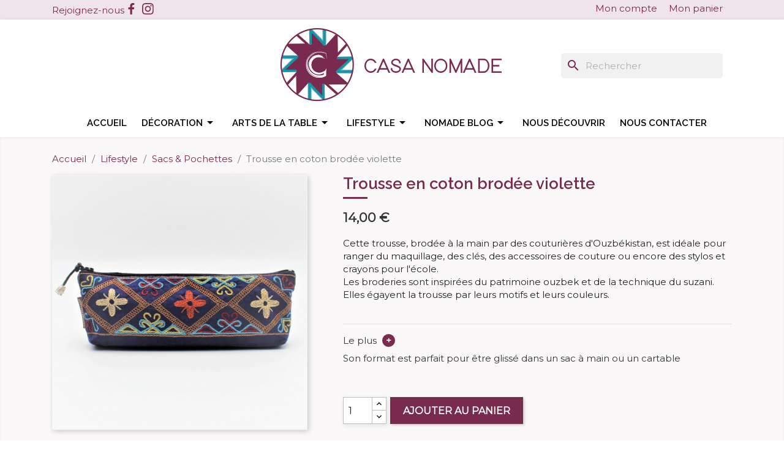

--- FILE ---
content_type: text/html; charset=utf-8
request_url: https://www.casanomade.fr/sacs-pochettes/200-sacs-pochettes-trousse-en-coton-brodee-violette.html
body_size: 14066
content:
<!doctype html>
<html lang="fr">

  <head>
    
      
<!-- Google tag (gtag.js) -->
<script async src="https://www.googletagmanager.com/gtag/js?id=G-9Z8WXS3K9J"></script>
<script>
  window.dataLayer = window.dataLayer || [];
  function gtag(){dataLayer.push(arguments);}
  gtag('js', new Date());

  gtag('config', 'G-9Z8WXS3K9J');
</script>



  <meta charset="utf-8">


  <meta http-equiv="x-ua-compatible" content="ie=edge">



  <link rel="canonical" href="https://www.casanomade.fr/sacs-pochettes/200-sacs-pochettes-trousse-en-coton-brodee-violette.html">

  <title>Trousse en coton brodée violette - Casa Nomade</title>
  <meta name="description" content="Cette trousse, brodée à la main par des couturières d&#039;Ouzbékistan, est idéale pour ranger du maquillage, des clés, des accessoires de couture ou encore des s...">
  <meta name="keywords" content="Sacs &amp; Pochettes, Trousse en coton brodée violette">
      
        



  <meta name="viewport" content="width=device-width, initial-scale=1">



  <link rel="icon" type="image/vnd.microsoft.icon" href="https://www.casanomade.fr/img/favicon.ico?1617805527">
  <link rel="shortcut icon" type="image/x-icon" href="https://www.casanomade.fr/img/favicon.ico?1617805527">



    <link rel="stylesheet" href="https://www.casanomade.fr/themes/casanomade/assets/cache/theme-a7648c32.css" type="text/css" media="all">




  

  <script type="text/javascript">
        var prestashop = {"cart":{"products":[],"totals":{"total":{"type":"total","label":"Total","amount":0,"value":"0,00\u00a0\u20ac"},"total_including_tax":{"type":"total","label":"Total TTC","amount":0,"value":"0,00\u00a0\u20ac"},"total_excluding_tax":{"type":"total","label":"Total HT :","amount":0,"value":"0,00\u00a0\u20ac"}},"subtotals":{"products":{"type":"products","label":"Sous-total","amount":0,"value":"0,00\u00a0\u20ac"},"discounts":null,"shipping":{"type":"shipping","label":"Livraison","amount":0,"value":""},"tax":null},"products_count":0,"summary_string":"0 articles","vouchers":{"allowed":1,"added":[]},"discounts":[],"minimalPurchase":0,"minimalPurchaseRequired":""},"currency":{"name":"Euro","iso_code":"EUR","iso_code_num":"978","sign":"\u20ac"},"customer":{"lastname":null,"firstname":null,"email":null,"birthday":null,"newsletter":null,"newsletter_date_add":null,"optin":null,"website":null,"company":null,"siret":null,"ape":null,"is_logged":false,"gender":{"type":null,"name":null},"addresses":[]},"language":{"name":"Fran\u00e7ais (French)","iso_code":"fr","locale":"fr-FR","language_code":"fr","is_rtl":"0","date_format_lite":"d\/m\/Y","date_format_full":"d\/m\/Y H:i:s","id":1},"page":{"title":"","canonical":null,"meta":{"title":"Trousse en coton brod\u00e9e violette - Casa Nomade","description":"Cette trousse, brod\u00e9e \u00e0 la main par des couturi\u00e8res d'Ouzb\u00e9kistan, est id\u00e9ale pour ranger du maquillage, des cl\u00e9s, des accessoires de couture ou encore des s...","keywords":"Sacs & Pochettes, Trousse en coton brod\u00e9e violette","robots":"index"},"page_name":"product","body_classes":{"lang-fr":true,"lang-rtl":false,"country-FR":true,"currency-EUR":true,"layout-full-width":true,"page-product":true,"tax-display-enabled":true,"product-id-200":true,"product-Trousse en coton brod\u00e9e violette":true,"product-id-category-6":true,"product-id-manufacturer-0":true,"product-id-supplier-0":true,"product-available-for-order":true},"admin_notifications":[]},"shop":{"name":"Casanomade","logo":"https:\/\/www.casanomade.fr\/img\/casanomade-logo-1611154680.jpg","stores_icon":"https:\/\/www.casanomade.fr\/img\/logo_stores.png","favicon":"https:\/\/www.casanomade.fr\/img\/favicon.ico"},"urls":{"base_url":"https:\/\/www.casanomade.fr\/","current_url":"https:\/\/www.casanomade.fr\/sacs-pochettes\/200-sacs-pochettes-trousse-en-coton-brodee-violette.html","shop_domain_url":"https:\/\/www.casanomade.fr","img_ps_url":"https:\/\/www.casanomade.fr\/img\/","img_cat_url":"https:\/\/www.casanomade.fr\/img\/c\/","img_lang_url":"https:\/\/www.casanomade.fr\/img\/l\/","img_prod_url":"https:\/\/www.casanomade.fr\/img\/p\/","img_manu_url":"https:\/\/www.casanomade.fr\/img\/m\/","img_sup_url":"https:\/\/www.casanomade.fr\/img\/su\/","img_ship_url":"https:\/\/www.casanomade.fr\/img\/s\/","img_store_url":"https:\/\/www.casanomade.fr\/img\/st\/","img_col_url":"https:\/\/www.casanomade.fr\/img\/co\/","img_url":"https:\/\/www.casanomade.fr\/themes\/casanomade\/assets\/img\/","css_url":"https:\/\/www.casanomade.fr\/themes\/casanomade\/assets\/css\/","js_url":"https:\/\/www.casanomade.fr\/themes\/casanomade\/assets\/js\/","pic_url":"https:\/\/www.casanomade.fr\/upload\/","pages":{"address":"https:\/\/www.casanomade.fr\/adresse","addresses":"https:\/\/www.casanomade.fr\/adresses","authentication":"https:\/\/www.casanomade.fr\/connexion","cart":"https:\/\/www.casanomade.fr\/panier","category":"https:\/\/www.casanomade.fr\/index.php?controller=category","cms":"https:\/\/www.casanomade.fr\/index.php?controller=cms","contact":"https:\/\/www.casanomade.fr\/nous-contacter","discount":"https:\/\/www.casanomade.fr\/reduction","guest_tracking":"https:\/\/www.casanomade.fr\/suivi-commande-invite","history":"https:\/\/www.casanomade.fr\/historique-commandes","identity":"https:\/\/www.casanomade.fr\/identite","index":"https:\/\/www.casanomade.fr\/","my_account":"https:\/\/www.casanomade.fr\/mon-compte","order_confirmation":"https:\/\/www.casanomade.fr\/confirmation-commande","order_detail":"https:\/\/www.casanomade.fr\/index.php?controller=order-detail","order_follow":"https:\/\/www.casanomade.fr\/suivi-commande","order":"https:\/\/www.casanomade.fr\/commande","order_return":"https:\/\/www.casanomade.fr\/index.php?controller=order-return","order_slip":"https:\/\/www.casanomade.fr\/avoirs","pagenotfound":"https:\/\/www.casanomade.fr\/page-introuvable","password":"https:\/\/www.casanomade.fr\/recuperation-mot-de-passe","pdf_invoice":"https:\/\/www.casanomade.fr\/index.php?controller=pdf-invoice","pdf_order_return":"https:\/\/www.casanomade.fr\/index.php?controller=pdf-order-return","pdf_order_slip":"https:\/\/www.casanomade.fr\/index.php?controller=pdf-order-slip","prices_drop":"https:\/\/www.casanomade.fr\/promotions","product":"https:\/\/www.casanomade.fr\/index.php?controller=product","search":"https:\/\/www.casanomade.fr\/recherche","sitemap":"https:\/\/www.casanomade.fr\/plan-site","stores":"https:\/\/www.casanomade.fr\/magasins","supplier":"https:\/\/www.casanomade.fr\/fournisseur","register":"https:\/\/www.casanomade.fr\/connexion?create_account=1","order_login":"https:\/\/www.casanomade.fr\/commande?login=1"},"alternative_langs":[],"theme_assets":"\/themes\/casanomade\/assets\/","actions":{"logout":"https:\/\/www.casanomade.fr\/?mylogout="},"no_picture_image":{"bySize":{"small_default":{"url":"https:\/\/www.casanomade.fr\/img\/p\/fr-default-small_default.jpg","width":98,"height":98},"cart_default":{"url":"https:\/\/www.casanomade.fr\/img\/p\/fr-default-cart_default.jpg","width":125,"height":125},"home_default":{"url":"https:\/\/www.casanomade.fr\/img\/p\/fr-default-home_default.jpg","width":420,"height":420},"medium_default":{"url":"https:\/\/www.casanomade.fr\/img\/p\/fr-default-medium_default.jpg","width":452,"height":452},"large_default":{"url":"https:\/\/www.casanomade.fr\/img\/p\/fr-default-large_default.jpg","width":500,"height":500}},"small":{"url":"https:\/\/www.casanomade.fr\/img\/p\/fr-default-small_default.jpg","width":98,"height":98},"medium":{"url":"https:\/\/www.casanomade.fr\/img\/p\/fr-default-home_default.jpg","width":420,"height":420},"large":{"url":"https:\/\/www.casanomade.fr\/img\/p\/fr-default-large_default.jpg","width":500,"height":500},"legend":""}},"configuration":{"display_taxes_label":true,"display_prices_tax_incl":false,"is_catalog":false,"show_prices":true,"opt_in":{"partner":false},"quantity_discount":{"type":"discount","label":"Remise sur prix unitaire"},"voucher_enabled":1,"return_enabled":0},"field_required":[],"breadcrumb":{"links":[{"title":"Accueil","url":"https:\/\/www.casanomade.fr\/"},{"title":"Lifestyle","url":"https:\/\/www.casanomade.fr\/3-lifestyle"},{"title":"Sacs & Pochettes","url":"https:\/\/www.casanomade.fr\/6-sacs-pochettes"},{"title":"Trousse en coton brod\u00e9e violette","url":"https:\/\/www.casanomade.fr\/sacs-pochettes\/200-sacs-pochettes-trousse-en-coton-brodee-violette.html"}],"count":4},"link":{"protocol_link":"https:\/\/","protocol_content":"https:\/\/"},"time":1769126548,"static_token":"cdb3bcb76c515617c4ba45517057f805","token":"5630396953a78f3b0a4f39fd55a81e0a","debug":false};
        var psemailsubscription_subscription = "https:\/\/www.casanomade.fr\/module\/ps_emailsubscription\/subscription";
        var psr_icon_color = "#F19D76";
        var slider_width = "300";
      </script>



  <script>   
	var linkjq = "/modules/baproductzoommagnifier/views/js/jquery-3.3.1.min.js";
	
	if (!window.jQuery){
		var jq = document.createElement("script");
		jq.type = "text/javascript";
		jq.src = linkjq;
		document.getElementsByTagName('head')[0].appendChild(jq);
		console.log("Added jQuery!");
	} else {
		console.log("jQuery already exists.");
	}
	window.onload = function(){
		$('body').append('<script src="/modules/baproductzoommagnifier/views/js/zoomple.js" type="text/javascript" charset="utf-8">');
		var ba1 = "";
		var ba2 = "/modules/baproductzoommagnifier/views/js/zoomfixs.js";
		var ba3 = "";
		if (ba1 != '') {
			$('body').append('<script src="" type="text/javascript" charset="utf-8">');
		}
		if (ba2 != '') {
			$('body').append('<script src="/modules/baproductzoommagnifier/views/js/zoomfixs.js" type="text/javascript" charset="utf-8">');
		}
		if (ba3 != '') {
			$('body').append('<script src="" type="text/javascript" charset="utf-8">');
		}
	}
</script>

<style type="text/css" media="screen">
	#index ul.product_list.tab-pane > li,ul.product_list.grid > li{
		height: auto !important;
	}
	.image_wrap img{
 		width:800px !important;
 		height:800px !important;

	}
	.image_wrap>img,#zoomple_image_overlay{
		max-width: none !important;
	}
	.magnify > .magnify-lens{
		box-shadow: 0 0 20px 4px #000;
	}
	.caption-wrap{
		display: none;
	}
	.image_wrap{
		opacity: 1;
	}
	
	.container1{
  max-width:500px;
  position:relative;
  border:solid;
  font-size:0;
  overflow:hidden;
  }
.origin{
  width:100%;
}

.zoom{
  width:140px;
  height:140px;
  border-radius:50%;
  position:absolute;
  top:0;z-index:2;
  border:solid 4px #ccc;
  z-index: 9999;

}
.span_link{
	display: none !important;
}
</style>
<script type="text/javascript">
	var linkurl = "/modules/baproductzoommagnifier/";
	if (navigator.appVersion.indexOf("Win")!=-1){
		
		var isSafari = /constructor/i.test(window.HTMLElement) || (function (p) { return p.toString() === "[object SafariRemoteNotification]"; })(!window['safari'] || (typeof safari !== 'undefined' && safari.pushNotification));
		if(isSafari == true ){
			$('body').append(linkurl + '/views/css/safaw.css');
		}
		
	}
</script>
             <script>
                 var width_box = '300';
                 var height_box = '300';
                 var time_lens_run = '1';
                 var active_mobile = '1';
                 var types = 'lens';
                 var cursors = 'true';
                 var active = '1';
                 var page_type = 'product';
                 var width_boxm = '200';
                 var height_boxm = '200';
                 var typem = 'lens';
                 var check160 = '';
                 var check170 = '1';
             </script><!-- emarketing start -->


<script>
var emarketingGoogleViewItem = function() {};
document.addEventListener('DOMContentLoaded', emarketingGoogleViewItem);
document.addEventListener('DOMContentLoaded', function(event) { prestashop.on('updatedProduct', emarketingGoogleViewItem)});
</script>
<script>
var emarketingGoogleAdd2Cart = function() { document.querySelectorAll('.add-to-cart, #add_to_cart button, #add_to_cart a, #add_to_cart input').forEach(function(a){
a.addEventListener('click', function(){});});};
document.addEventListener('DOMContentLoaded', emarketingGoogleAdd2Cart);
document.addEventListener('DOMContentLoaded', function(event) { prestashop.on('updatedProduct', emarketingGoogleAdd2Cart)});
</script>

<script>
var emarketingFBViewContent = function() {};
document.addEventListener('DOMContentLoaded', emarketingFBViewContent);
document.addEventListener('DOMContentLoaded', function(event) { prestashop.on('updatedProduct', emarketingFBViewContent)});
</script>
<script>
var emarketingFBAdd2Cart = function() { document.querySelectorAll('.add-to-cart, #add_to_cart button, #add_to_cart a, #add_to_cart input').forEach(function(a){
a.addEventListener('click', function(){});});};
document.addEventListener('DOMContentLoaded', emarketingFBAdd2Cart);
document.addEventListener('DOMContentLoaded', function(event) { prestashop.on('updatedProduct', emarketingFBAdd2Cart)});
</script>

<script>
var emarketingBingViewItem = function() {};
document.addEventListener('DOMContentLoaded', emarketingBingViewItem);
document.addEventListener('DOMContentLoaded', function(event) { prestashop.on('updatedProduct', emarketingBingViewItem)});
</script>
<script>
var emarketingBingAdd2Cart = function() { document.querySelectorAll('.add-to-cart, #add_to_cart button, #add_to_cart a, #add_to_cart input').forEach(function(a){
a.addEventListener('click', function(){});});};
document.addEventListener('DOMContentLoaded', emarketingBingAdd2Cart);
document.addEventListener('DOMContentLoaded', function(event) { prestashop.on('updatedProduct', emarketingBingAdd2Cart)});
</script>
<!-- emarketing end --><!-- Open Graph -->
<meta property="og:title" content="Trousse en coton brodée violette  - Casa Nomade" />
<meta property="og:description" content="Cette trousse, brodée à la main par des couturières d\\\&#039;Ouzbékistan, est idéale pour ranger du maquillage, des clés, des accessoires de couture ou encore des ..." />
<meta property="og:image" content="https://www.casanomade.fr/1778/sacs-pochettes-trousse-en-coton-brodee-violette.jpg" />
<meta property="og:image" content="https://www.casanomade.fr/1779/sacs-pochettes-trousse-en-coton-brodee-violette.jpg" />
<meta property="og:image" content="https://www.casanomade.fr/1780/sacs-pochettes-trousse-en-coton-brodee-violette.jpg" />
<meta property="og:image" content="https://www.casanomade.fr/1781/sacs-pochettes-trousse-en-coton-brodee-violette.jpg" />
<meta property="og:image" content="https://www.casanomade.fr/1782/sacs-pochettes-trousse-en-coton-brodee-violette.jpg" />
<meta property="og:image" content="https://www.casanomade.fr/1783/sacs-pochettes-trousse-en-coton-brodee-violette.jpg" />
<meta property="og:type" content="blog" />

<!-- Twitter Cards -->
<meta name="twitter:domain" content="www.casanomade.fr" />
<meta name="twitter:card" content="summary"><meta name="twitter:title" content="Trousse en coton brodée violette"><meta name="twitter:description" content="Cette trousse, brodée à la main par des couturières d&#039;Ouzbékistan, est idéale pour ranger du maquillage, des clés, des accessoires de couture ou encore des stylos et crayons pour l&#039;école. Les broderies sont inspirées du patrimoine ouzbek et de la technique du suzani. Elles égayent la trousse par leurs motifs et leurs couleurs.   Le plus + Son format est parfait pour être glissé dans un sac à main ou un cartable  "><meta name="twitter:image" content="https://www.casanomade.fr/1778-home_default/sacs-pochettes-trousse-en-coton-brodee-violette.jpg">
<meta http-equiv="X-UA-Compatible" content="IE=edge,chrome=1" />
<meta http-equiv="cleartype" content="on" />
<meta http-equiv="x-dns-prefetch-control" value="on" />
<meta name="HandheldFriendly" content="true" />
<meta name="MobileOptimized" content="640" />
<meta name="apple-mobile-web-app-capable" content="yes" />
<link rel="dns-prefetch" href="//www.google-analytics.com" />
<link rel="dns-prefetch" href="//twitter.com" />
<link rel="dns-prefetch" href="//facebook.com" />
<link rel="dns-prefetch" href="//apis.google.com" />
<link rel="dns-prefetch" href="//fonts.googleapis.com" />
<link rel="dns-prefetch" href="//ssl.gstatic.com" />
<link rel="dns-prefetch" href="//www.casanomade.fr" />

<link rel="preconnect" href="//www.google-analytics.com" crossorigin />
<link rel="preconnect" href="//twitter.com" crossorigin />
<link rel="preconnect" href="//facebook.com" crossorigin />
<link rel="preconnect" href="//apis.google.com" crossorigin />
<link rel="preconnect" href="//fonts.googleapis.com" crossorigin />
<link rel="preconnect" href="//ssl.gstatic.com" crossorigin />
<link rel="preconnect" href="//www.casanomade.fr" crossorigin />






<link rel="preconnect" href="https://fonts.gstatic.com">
<link href="https://fonts.googleapis.com/css2?family=Raleway:wght@600&family=Montserrat&display=swap" rel="stylesheet">
<style>
@media (min-width: 1400px) {
.container {
    width: 1340px;
    
}
}
h1, h2, h3, .h1, .h2, .h3, .menu .top-menu li a {font-family: 'Raleway', sans-serif;font-weight:600;text-transform:none}
body, p {font-family: 'Montserrat', sans-serif;font-size:15px;line-height:1.4}
a {color:#03879b}
.btn-primary {background:#792b4f}
.btn-primary:hover {background:#03879b}
img {max-width:100%}
.tabs, .card, .columns_everblog_wrapper, .bootstrap-touchspin {box-shadow: 2px 2px 8px 0 rgb(0 0 0 / 10%);}
.header-top {box-shadow: 2px 2px 8px 0 rgb(0 0 0 / 10%);}
.card {border-color:transparent}
#cms h1, #contact h1 {    display: flex;
    flex-direction: column;
    justify-content: center;
    min-height: 13.75rem;text-align:center;
font-size:2.3rem;color:#ffffff;text-transform:uppercase;
background:url('https://www.casanomade.fr/img/entete-nous-decouvrir.jpg') no-repeat 50% 50%; background-size:cover}
#contact h1 {background-image:url('https://www.casanomade.fr/img/banner-contact.jpg')}
#index #wrapper, #category #wrapper, #module-everpsblog-blog #wrapper, .cms-id-4 #wrapper, #contact #wrapper {padding-top:0;background:#ffffff}
#cms .breadcrumb, #contact .breadcrumb {display:none}
#cms #wrapper {padding-top:0}

#custom-text .page-content.page-cms ul, #custom-text p, .page-content.page-cms #custom-text ul {font-size:1em}
#module-everpsblog-blog article {height:520px;background:#fbf8f9}
#module-everpsblog-blog .article-img img {
    
    width: 100%;
}

@media (min-width:992px) {
#module-everpsblog-blog .article-img img {
    max-height: 278px;
   
}
}
#module-everpsblog-blog .article, #module-everpsblog-blog .evercategory, #module-everpsblog-category .article, #module-everpsblog-author .article, #module-everpsblog-category .evercategory, #module-everpsblog-tag .article, #module-everpsblog-tag .evercategory {border-color:#eee4e9}
#module-everpsblog-category .article {border-color:transparent;margin-bottom:30px}
#module-everpsblog-category .article-content {padding-top:0}
#module-everpsblog-category .categorycontent {text-align:center;margin-bottom:2rem}
#module-everpsblog-category h1 {color:#792b4f;text-transform:uppercase;font-size:30px;margin:1rem 0}
#module-everpsblog-post #content .row {margin:25px 0}
#header, #header a {color:#792b4f}
#header a:hover {color:#000000}
#header .header-nav {margin-bottom:0;background:#eee4e9/*d3eaee/fbf7ef*/}
#header .header-top {padding-bottom:0}
#header .header-nav .user-info {margin:0.2rem}
#header .header-nav .blockcart {margin:0.2rem; padding:0 0.75rem;height:auto}
#header .header-nav .blockcart .header {margin-top:0}
#header .header-nav .cart-preview.active {background:none}
#header .header-nav .cart-preview.active a, #header .header-nav .cart-preview.active i {color:#792b4a}
#_desktop_cart .material-icons, #_desktop_user_info .material-icons {display:none}
#top-menu {margin-bottom:0}
.material-icons.has-children {margin-top:-5px}
.top-menu .sub-menu ul[data-depth="1"]>li {float:none}
.top-menu .sub-menu {min-width:0;width:300px}
.tous {display:inline-block;text-transform:none!important;margin:0  1.855rem 1rem!important;padding-left:0!important;color:#792b4f!important}
#header .top-menu .sub-menu li a {text-transform:uppercase}
.top-menu[data-depth="1"] {margin-bottom:0}
.popover.sub-menu {left:auto;top:200px}
#_desktop_logo {text-align:center;padding:10px 0 20px}
#header .header-top a[data-depth="0"] {color:#000000}
#header .header-top a[data-depth="0"]:hover {color:#792b4f}
#header .header-nav {border-bottom:0}
#header .header-nav .blockcart {background:none}
.header-nav .block-social {text-align:left;display:flex;justify-content:flex-start;align-items:center}
#footer .block-social {text-align:left}
.block_newsletter .conditions {font-size:12px}

#search_widget {position:absolute;top:55px;right:30px}

.block-social ul {display:inline-block;margin-top:3px;margin-bottom:3px}
.block-social ul li {background:none;height:1.2rem;width:1.2rem}
.block-social ul li:hover {background:#792b4f;}

.liens-sociaux li.facebook a {background-image:url('https://new.casanomade.fr/themes/casanomade/assets/css/facebook.svg');background-size:cover}
.liens-sociaux li.facebook a:hover, #footer .liens-sociaux li.facebook a {background-image:url('https://new.casanomade.fr/themes/casanomade/assets/css/facebook-blanc.svg');}
.liens-sociaux li.instagram a {background-image:url('https://new.casanomade.fr/themes/casanomade/assets/css/instagram.svg');background-size:cover}
.liens-sociaux li.instagram a:hover, #footer .liens-sociaux li.instagram a {background-image:url('https://new.casanomade.fr/themes/casanomade/assets/css/instagram-blanc.svg');}

#bxslider-instagram .picture img {width:100%;height:auto;aspect-ratio:4/5;object-fit:cover}

#carousel.carousel .carousel-item {height:auto;text-align:center}
@media(min-width:992px){
#carousel.carousel .carousel-item {background:#792b4f}
}
.carousel .carousel-inner {height:auto}
.carousel .carousel-item .caption {
    bottom: 80px;
    right: 7%;
left:45%;
    color: #ffffff;
    max-width: 600px;
padding:15px 30px;
background:rgba(0,0,0,0.5);
}
.caption-description h1 {font-size:1.4em}
.caption-description, .caption-description p {font-size:1.1em;line-height:1.3}
@media (max-width: 991px){
.carousel .carousel-item .caption {background:none}
.carousel {background-color:#fbf7ef}
.carousel h1, .carousel h2 {color:#792b4f}
.carousel, .carousel p, .carousel a, .carousel .carousel-item .caption .caption-description p {color:#000000}
}

.block-categories-home {display:flex;justify-content:space-between;padding:0 15px 40px 15px}
.categorie-home {width:410px;height:410px;/*margin:0.8125rem*/margin:1.2rem;display:flex;justify-content:center;align-items:center}
.categorie-home:first-child {margin-left:0}
.categorie-home:last-child {margin-right:0}
.categorie-home h2 a {background:#ffffff;color:#000000;padding:15px 30px 10px;font-size:26px;text-transform:uppercase}
.categorie-home h2 a:hover {background:#792b4f;color:#ffffff;}
#products .product-title, .featured-products .product-title, .product-accessories .product-title, .product-miniature .product-title {text-transform:none}

#custom-text {background-position: 100% 50%;background-repeat:no-repeat;padding:4.125rem 0}
#custom-text-inner {background:#03879b; padding:30px 40px; width:66%; text-align:left}
#custom-text, #custom-text p, #custom-text a, #custom-text h1, #custom-text h2, #custom-text h3{color:#ffffff;text-transform:none}
#custom-text .btn {background:#792b4f}

.bloghometitle {margin:20px 0}
.bloghometitle h2, .featured-products h2, h2.souscat {
  position:relative;
  text-align:center;
  overflow:hidden;
  font-size:26px;
  
}
h2.souscat {color:#000000;margin:30px 0}
.bloghometitle h2:before, .bloghometitle h2:after, .featured-products h2:before, .featured-products h2:after, h2.souscat:after , h2.souscat:before {
  content:'';
  width:1.5em;
  border-bottom:4px #792b4f solid;
  display:inline-block;
  vertical-align:middle;
}
.bloghometitle h2:before, .featured-products h2:before, h2.souscat:before {
  margin-left:-100%;
margin-right:1em}
.bloghometitle h2:after, .featured-products h2:after, h2.souscat:after {
  margin-right:-100%;
margin-left:1em;}
.everpsblog a {color:#792b4f}
.everpsblog a.btn {color:#ffffff;background:#792b4f;margin-top:10px;text-transform:none}
.bloghome .everpsblog h3 {margin:15px 0 10px}
.bloghome .article-img img {max-height:278px;width:100%}
@media (max-width: 991px){
.carousel {width: auto; margin-left: 0; left: auto; }

}
#module-everpsblog-post .postcontent img {max-width:100%;height:auto}
#module-everpsblog-post .postcontent {border:none}


#category h1 {font-size:2.3rem;margin-bottom:2rem}
#category-description {max-width:700px;margin-left:auto;margin-right:auto}
#category-description p {margin-bottom:5px}
#category #category-container h1 {margin-bottom:1rem;text-transform:uppercase}
#category-description, #category-description p {font-size:1rem;line-height:1.4}
#category h1, #category-description, #category-description p, .entete-blog p {color:#ffffff;text-align:center}
.entete-blog p {font-size:1rem}
#category-container {display:flex;flex-direction:column;justify-content:center;min-height:13.75rem}
.texte-haut-blog {margin:20px 0}
.texte-haut-blog p {margin-bottom:5px}
@media (min-width:992px){
#js-product-list > .products > div, .product-accessories > .products > div {width:33.33%} 
}
.product-accessories .product-description {background:transparent}
@media(min-width:992px) {
#product .product-container .col-md-5 {padding-right:43px}
}
#products {margin-top:50px}
#products .product-description, .featured-products .product-description, .product-accessories .product-description, .product-miniature .product-description {position:relative;width:auto}
#products .product-miniature, .featured-products .product-miniature, .product-accessories .product-miniature, .product-miniature .product-miniature {position:relative}
#products .product-description, #products .highlighted-informations {width:100%}
#products .product-title a, .featured-products .product-title a, .product-accessories .product-title a {color:#792b4f;font-size:1rem}
#products .product-price-and-shipping {color:#000000;font-weight:400}
#products .product-thumbnail img {max-width:100%;max-height:none;height:auto}
section.featured-products {margin-bottom:40px}
.product-accessories {margin-top:50px}
.product-accessories h2 {margin-bottom:30px}
#products .product-price-and-shipping, .featured-products .product-price-and-shipping, .product-accessories .product-price-and-shipping, .product-miniature .product-price-and-shipping {color:#792b4f}
#products .product-description, .featured-products .product-description, .product-accessories .product-description, .product-miniature .product-description {height:90px}
@media (max-width: 991px){
#products .products {margin:15px}
}
.quickview .modal-content {background:#fbf8f9}
.article-txt {padding:0 15px 15px;background:#fbf8f9}
#wrapper {background:#fbf8f9; box-shadow: inset 0 2px 5px 0 rgb(0 0 0 / 5%);}



body#checkout #header .header-nav {
    max-height:50px;
    padding: 0;
    border: none;
    margin-bottom: 0;
    box-shadow: none;
}


#category .quickview .h1 {color:#792b4f;text-transform:none}


#product h1 {color:#792b4f;text-transform:none;font-size:1.6rem}
#product h1::after {
    content: '';
    width: 40px;
    height: 3px;
    background: #792b4f;
    display: block;
    margin: 8px 0;
}
#product .plus {display:inline-block;font-weight:bold;color:#ffffff;background:#792b4f;padding:0 6px;border-radius:50%;margin-left:5px;}
#product .product-description p {margin-bottom:0.5rem}
#product .product-prices {display:flex}
#product .current-price {color:#333333;font-size:1.3rem}
#product .product-description strong {color:#792b4f}
.tabs .nav-tabs .nav-link.active, .tabs .nav-tabs .nav-link:hover {
    border-bottom: 3px solid #792b4f;
}
.tabs .nav-tabs .nav-link.active {
    color: #333333;
}
#product #content {max-width:none}
#product #onglet-livraison table {border:1px solid #dddddd;border-collapse: collapse;}
#product #onglet-livraison table td {border:1px solid #dddddd;padding:5px 15px}
.blockreassurance .block-title {margin-top:15px}
#footer {background:#d3eaee}
.footer-container {background:#03879b}
.footer-container li a, .footer-container p, .footer-container #block_myaccount_infos .myaccount-title a, .block-contact .block-contact-title, .linklist .blockcms-title a, .block-contact {color:#ffffff}
.footer-container .h3 {text-transform:uppercase;color:#ffffff}
.footer-container .material-icons {color:#ffffff}

.block_newsletter {background:transparent}



@media (min-width:768px) {
#header .header-top .position-static .menu {display:flex;justify-content:center}
}

.double-content {
    overflow: auto;
}
.left-bloc {
    float: left;
    width: 60%;
}
.right-bloc {
    float: right;
    width: 40%;
    background-color: rgba(3,135,155,0.8);
    padding: 4rem 3rem;
    box-sizing: border-box;

    margin-top: 5%;
    position: relative;
    left: 0;
    color: #fff;
    bottom: 0px;
}
.right-bloc h2 {line-height:1.3;font-size:1.5rem}
@media screen and (max-width: 767px)
{
.double-content {margin-top: 0;}
.left-bloc, .right-bloc {float: none; width: 100%;}
.right-bloc {left: 0;}
.masonry {display: flex;width: 100%;}
}

.title-presentation {
    position: relative;
    margin-bottom: 3rem;
}
.title-presentation::after {
    content: '';
    width: 55px;
    height: 4px;
    background: #792b4f;
    display: block;
    margin-top: 10px;
    position: absolute;
}




#module-everpsblog-blog h1 {text-align:center;color:#ffffff;font-size:2.3rem}
#module-everpsblog-post h1 {color:#792b4f;font-size:2rem;border-bottom:2px solid #792b4f;text-align:left;padding-bottom:10px}
#module-everpsblog-post .breadcrumb {padding:0 15px}
#wrapper .breadcrumb li a {color:#792b4f}
.columns_everblog_wrapper a {color:#792b4f}
#module-everpsblog-post .h3 {font-size:1.5rem;color:#792b4f}
.page-content.page-cms ul, p {color:#333333}
.article-img {display:block}
.carousel-item .article-img {margin-bottom:15px}
.carousel-item .col-xs-12 {padding-left:10px;padding-right:10px}


@media (max-width:991px){
.carousel {background-color:#ffffff}
.carousel .carousel-item .caption {position:absolute;background:rgba(0,0,0,0.5);text-align:left;margin:0;bottom:10px;left:20%}
#index .carousel, #index .carousel p, #index .carousel a, #index .carousel .carousel-item .caption .caption-description p {color:#ffffff;font-size:14px}
.caption-description p {margin-bottom:5px}
}

@media (min-width:768px) and (max-width:991px){
#header .logo {padding-right:100px;max-width:350px}
#search_widget {top:30px}
.block_newsletter {font-size:0.75rem}
.block_newsletter .btn-primary {padding:0.5rem 0.25rem ;font-size:0.7rem}
.categorie-home {width:200px;height:200px}
.categorie-home h2 a {font-size:18px;padding:7px 15px}
#custom-text {padding-top:0}
}


@media (max-width:767px){
#container-carousel {padding:0}
.carousel .carousel-item img {max-width:700px;width:auto}
#index figcaption .btn {padding:0 5px;font-size:14px}
#index .carousel .carousel-item .caption {padding:5px 25px}
#header .header-nav .cart-preview .shopping-cart, #header .header-nav {color: #792b4f}
#header .header-nav .top-logo {padding-top:0}
#search_widget {top:60px;right:50%;transform:translate(50%,0)}
#wrapper {padding-top:70px!important}
.caption-description, .caption-description p {font-size:1em}
.carousel .carousel-item .caption {margin:0 auto;}
#custom-text-inner {width:80%}
.block-categories-home {display:block;padding:0}
.categorie-home {width:100%;height:250px;margin:0.8125rem 0}
.footer-container {padding-top:0}
.block-social {padding-top:0.625rem}
#custom-text {background-image:none}
#custom-text-inner {width:100%}
.bloghometitle h2, .featured-products h2, h2.souscat {font-size:18px}
#index .carousel, #index .carousel p, #index .carousel a, #index .carousel .carousel-item .caption .caption-description p {font-size:12px}
}





</style>

    
  <meta property="og:type" content="product">
  <meta property="og:url" content="https://www.casanomade.fr/sacs-pochettes/200-sacs-pochettes-trousse-en-coton-brodee-violette.html">
  <meta property="og:title" content="Trousse en coton brodée violette - Casa Nomade">
  <meta property="og:site_name" content="Casanomade">
  <meta property="og:description" content="Cette trousse, brodée à la main par des couturières d&#039;Ouzbékistan, est idéale pour ranger du maquillage, des clés, des accessoires de couture ou encore des s...">
  <meta property="og:image" content="https://www.casanomade.fr/1778-large_default/sacs-pochettes-trousse-en-coton-brodee-violette.jpg">
      <meta property="product:pretax_price:amount" content="14">
    <meta property="product:pretax_price:currency" content="EUR">
    <meta property="product:price:amount" content="14">
    <meta property="product:price:currency" content="EUR">
      <meta property="product:weight:value" content="0.250000">
  <meta property="product:weight:units" content="kg">
  
  </head>

  <body id="product" class="lang-fr country-fr currency-eur layout-full-width page-product tax-display-enabled product-id-200 product-trousse-en-coton-brodee-violette product-id-category-6 product-id-manufacturer-0 product-id-supplier-0 product-available-for-order">

    
      
    

    <main>
      
              

      <header id="header">
        
          
  <div class="header-banner">
    
  </div>



  <nav class="header-nav">
    <div class="container">
      <div class="row">
        <div class="hidden-sm-down">
          <div class="col-md-6 col-xs-12">
              <div class="block-social"><div class="txt">Rejoignez-nous</div>
    <ul class="liens-sociaux">
              <li class="facebook"><a href="https://fr-fr.facebook.com/casanomadeparis/" target="_blank">Facebook</a></li>
              <li class="instagram"><a href="https://www.instagram.com/casa_nomade_paris/" target="_blank">Instagram</a></li>
          </ul>
  </div>


         </div>
          <div class="col-md-6 right-nav">
              <div id="_desktop_user_info">
  <div class="user-info">
          <a
        href="https://www.casanomade.fr/mon-compte"
        title="Identifiez-vous"
        rel="nofollow"
      >
        <i class="material-icons">&#xE7FF;</i>
        <span class="hidden-sm-down">Mon compte</span>
      </a>
      </div>
</div>
<div id="_desktop_cart">
  <div class="blockcart cart-preview inactive" data-refresh-url="//www.casanomade.fr/module/ps_shoppingcart/ajax">
    <div class="header">
              <i class="material-icons shopping-cart">shopping_cart</i>
        <span class="hidden-sm-down">Mon panier</span>
        <span class="cart-products-count"> </span>
          </div>
  </div>
</div>

          </div>
        </div>
        <div class="hidden-md-up text-sm-center mobile">
          <div class="float-xs-left" id="menu-icon">
            <i class="material-icons d-inline">&#xE5D2;</i>
          </div>
          <div class="float-xs-right" id="_mobile_cart"></div>
          <div class="float-xs-right" id="_mobile_user_info"></div>
          <div class="top-logo" id="_mobile_logo"></div>
          <div class="clearfix"></div>
        </div>
      </div>
    </div>
  </nav>



  <div class="header-top">
    <div class="container">
       <div class="row">
        <div class="col-md-12 hidden-sm-down" id="_desktop_logo">
            
                <a href="https://www.casanomade.fr/">
                  <img class="logo img-responsive" src="https://www.casanomade.fr/img/casanomade-logo-1611154680.jpg" alt="Casanomade">
                </a>
             
      <div id="search_widget" class="search-widgets" data-search-controller-url="//www.casanomade.fr/recherche">
  <form method="get" action="//www.casanomade.fr/recherche">
    <input type="hidden" name="controller" value="search">
    <i class="material-icons search" aria-hidden="true">search</i>
    <input type="text" name="s" value="" placeholder="Rechercher" aria-label="Rechercher">
    <i class="material-icons clear" aria-hidden="true">clear</i>
  </form>
</div>

    
        </div>
        <div class="col-md-12 col-sm-12 position-static">
          

<div class="menu js-top-menu position-static hidden-sm-down" id="_desktop_top_menu">
    
          <ul class="top-menu" id="top-menu" data-depth="0">

                    <li class="link" id="lnk-accueil">
                          <a
                class="dropdown-item"
                href="https://www.casanomade.fr" data-depth="0"
                              >
                                Accueil
              </a>
              		            </li>
                    <li class="category" id="category-5">
                          <a
                class="dropdown-item"
                href="https://www.casanomade.fr/5-decoration" data-depth="0"
                              >
                                                                      <span class="float-xs-right hidden-md-up">
                    <span data-target="#top_sub_menu_42582" data-toggle="collapse" class="navbar-toggler collapse-icons">
                      <i class="material-icons add">&#xE313;</i>
                      <i class="material-icons remove">&#xE316;</i>
                    </span>
                  </span>
                  <span class="float-xs-right hidden-md-down">
                    
                      <i class="material-icons has-children">&#xE5c5;</i>
                      
                    
                  </span>

                                Décoration
              </a>
                            <div  class="popover sub-menu js-sub-menu collapse" id="top_sub_menu_42582">
                
          <ul class="top-menu"  data-depth="1">

                    <li class="category" id="category-11">
                          <a
                class="dropdown-item dropdown-submenu"
                href="https://www.casanomade.fr/11-housses-de-coussin" data-depth="1"
                              >
                                Housses de coussin
              </a>
              		            </li>
                    <li class="category" id="category-15">
                          <a
                class="dropdown-item dropdown-submenu"
                href="https://www.casanomade.fr/15-boites-rangements" data-depth="1"
                              >
                                Boîtes &amp; Rangements
              </a>
              		            </li>
                    <li class="category" id="category-13">
                          <a
                class="dropdown-item dropdown-submenu"
                href="https://www.casanomade.fr/13-vases" data-depth="1"
                              >
                                Vases
              </a>
              		            </li>
                    <li class="category" id="category-21">
                          <a
                class="dropdown-item dropdown-submenu"
                href="https://www.casanomade.fr/21-ornements-et-peluches" data-depth="1"
                              >
                                Ornements et peluches
              </a>
              		            </li>
                    <li class="category" id="category-14">
                          <a
                class="dropdown-item dropdown-submenu"
                href="https://www.casanomade.fr/14-decoration-murale" data-depth="1"
                              >
                                Décoration murale
              </a>
              		            </li>
              </ul>
    
		             <a class="dropdown-item dropdown-submenu tous" href="https://www.casanomade.fr/5-decoration" data-depth="0">Tous les produits</a>
              </div>
              		            </li>
                    <li class="category" id="category-12">
                          <a
                class="dropdown-item"
                href="https://www.casanomade.fr/12-arts-de-la-table" data-depth="0"
                              >
                                                                      <span class="float-xs-right hidden-md-up">
                    <span data-target="#top_sub_menu_56423" data-toggle="collapse" class="navbar-toggler collapse-icons">
                      <i class="material-icons add">&#xE313;</i>
                      <i class="material-icons remove">&#xE316;</i>
                    </span>
                  </span>
                  <span class="float-xs-right hidden-md-down">
                    
                      <i class="material-icons has-children">&#xE5c5;</i>
                      
                    
                  </span>

                                Arts de la table
              </a>
                            <div  class="popover sub-menu js-sub-menu collapse" id="top_sub_menu_56423">
                
          <ul class="top-menu"  data-depth="1">

                    <li class="category" id="category-17">
                          <a
                class="dropdown-item dropdown-submenu"
                href="https://www.casanomade.fr/17-verres-tasses" data-depth="1"
                              >
                                Verres &amp; Tasses
              </a>
              		            </li>
                    <li class="category" id="category-16">
                          <a
                class="dropdown-item dropdown-submenu"
                href="https://www.casanomade.fr/16-plats-bols" data-depth="1"
                              >
                                Plats &amp; Bols
              </a>
              		            </li>
                    <li class="category" id="category-19">
                          <a
                class="dropdown-item dropdown-submenu"
                href="https://www.casanomade.fr/19-plateaux-planches" data-depth="1"
                              >
                                Plateaux &amp; Planches
              </a>
              		            </li>
                    <li class="category" id="category-18">
                          <a
                class="dropdown-item dropdown-submenu"
                href="https://www.casanomade.fr/18-accessoires-de-table" data-depth="1"
                              >
                                Accessoires de table
              </a>
              		            </li>
              </ul>
    
		             <a class="dropdown-item dropdown-submenu tous" href="https://www.casanomade.fr/12-arts-de-la-table" data-depth="0">Tous les produits</a>
              </div>
              		            </li>
                    <li class="category" id="category-3">
                          <a
                class="dropdown-item"
                href="https://www.casanomade.fr/3-lifestyle" data-depth="0"
                              >
                                                                      <span class="float-xs-right hidden-md-up">
                    <span data-target="#top_sub_menu_26783" data-toggle="collapse" class="navbar-toggler collapse-icons">
                      <i class="material-icons add">&#xE313;</i>
                      <i class="material-icons remove">&#xE316;</i>
                    </span>
                  </span>
                  <span class="float-xs-right hidden-md-down">
                    
                      <i class="material-icons has-children">&#xE5c5;</i>
                      
                    
                  </span>

                                Lifestyle
              </a>
                            <div  class="popover sub-menu js-sub-menu collapse" id="top_sub_menu_26783">
                
          <ul class="top-menu"  data-depth="1">

                    <li class="category" id="category-6">
                          <a
                class="dropdown-item dropdown-submenu"
                href="https://www.casanomade.fr/6-sacs-pochettes" data-depth="1"
                              >
                                Sacs &amp; Pochettes
              </a>
              		            </li>
                    <li class="category" id="category-10">
                          <a
                class="dropdown-item dropdown-submenu"
                href="https://www.casanomade.fr/10-foutas-plaids" data-depth="1"
                              >
                                Foutas &amp; Plaids
              </a>
              		            </li>
                    <li class="category" id="category-8">
                          <a
                class="dropdown-item dropdown-submenu"
                href="https://www.casanomade.fr/8-bijoux" data-depth="1"
                              >
                                Bijoux
              </a>
              		            </li>
                    <li class="category" id="category-7">
                          <a
                class="dropdown-item dropdown-submenu"
                href="https://www.casanomade.fr/7-ceintures" data-depth="1"
                              >
                                Ceintures
              </a>
              		            </li>
              </ul>
    
		             <a class="dropdown-item dropdown-submenu tous" href="https://www.casanomade.fr/3-lifestyle" data-depth="0">Tous les produits</a>
              </div>
              		            </li>
                    <li class="link" id="lnk-nomade-blog">
                          <a
                class="dropdown-item"
                href="https://www.casanomade.fr/blog" data-depth="0"
                              >
                                                                      <span class="float-xs-right hidden-md-up">
                    <span data-target="#top_sub_menu_62547" data-toggle="collapse" class="navbar-toggler collapse-icons">
                      <i class="material-icons add">&#xE313;</i>
                      <i class="material-icons remove">&#xE316;</i>
                    </span>
                  </span>
                  <span class="float-xs-right hidden-md-down">
                    
                      <i class="material-icons has-children">&#xE5c5;</i>
                      
                    
                  </span>

                                Nomade blog
              </a>
              		            <div  class="popover sub-menu js-sub-menu collapse" id="top_sub_menu_62547">
               <ul class="top-menu"  data-depth="1">
<li class="">
<a class="dropdown-item dropdown-submenu" href="https://www.casanomade.fr/blog/category/2-prendre-l-air" data-depth="1">
                                Prendre l'air
              </a>
</li>

<li class="">
<a class="dropdown-item dropdown-submenu" href="https://www.casanomade.fr/blog/category/4-fait-main" data-depth="1">
                                Fait main
              </a>
</li>

<li class="">
<a class="dropdown-item dropdown-submenu" href="https://www.casanomade.fr/blog/category/6-coup-de-coeur" data-depth="1">
                                Coup de coeur
              </a>
</li>

<li class="">
<a class="dropdown-item dropdown-submenu" href="https://www.casanomade.fr/blog/category/10-rencontre-avec" data-depth="1">
                                Rencontre avec
              </a>
</li>
<li class="">
<a class="dropdown-item dropdown-submenu" href="https://www.casanomade.fr/blog/category/12-recettes-d-ailleurs" data-depth="1">
                                Recettes d'ailleurs
              </a>
</li>

<li class="">
<a class="dropdown-item dropdown-submenu" href="https://www.casanomade.fr/blog" data-depth="1" style="text-transform:none">
                                Tous les articles
              </a>
</li>

		</ul>
              </div>
		            </li>
                    <li class="cms-page" id="cms-page-4">
                          <a
                class="dropdown-item"
                href="https://www.casanomade.fr/content/4-nous-decouvrir" data-depth="0"
                              >
                                Nous découvrir
              </a>
              		            </li>
                    <li class="link" id="lnk-nous-contacter">
                          <a
                class="dropdown-item"
                href="https://www.casanomade.fr/nous-contacter" data-depth="0"
                              >
                                Nous contacter
              </a>
              		            </li>
              </ul>
    
    <div class="clearfix"></div>
</div>
<div id="search_widget" class="search-widgets" data-search-controller-url="//www.casanomade.fr/recherche">
  <form method="get" action="//www.casanomade.fr/recherche">
    <input type="hidden" name="controller" value="search">
    <i class="material-icons search" aria-hidden="true">search</i>
    <input type="text" name="s" value="" placeholder="Rechercher" aria-label="Rechercher">
    <i class="material-icons clear" aria-hidden="true">clear</i>
  </form>
</div>

          <div class="clearfix"></div>
        </div>
      </div>
      <div id="mobile_top_menu_wrapper" class="row hidden-md-up" style="display:none;">
        <div class="js-top-menu mobile" id="_mobile_top_menu"></div>
        <div class="js-top-menu-bottom">
          <div id="_mobile_currency_selector"></div>
          <div id="_mobile_language_selector"></div>
          <div id="_mobile_contact_link"></div>
        </div>
      </div>
    </div>
  </div>
  

        
      </header>

      
        
<aside id="notifications">
  <div class="container">
    
    
    
      </div>
</aside>
      

      <section id="wrapper">
        
        <div class="container">

          
            <nav data-depth="4" class="breadcrumb hidden-sm-down">
  <ol itemscope itemtype="http://schema.org/BreadcrumbList">
    
              
                      <li itemprop="itemListElement" itemscope itemtype="http://schema.org/ListItem">
              <a itemprop="item" href="https://www.casanomade.fr/"><span itemprop="name">Accueil</span></a>
              <meta itemprop="position" content="1">
            </li>
                  
              
                      <li itemprop="itemListElement" itemscope itemtype="http://schema.org/ListItem">
              <a itemprop="item" href="https://www.casanomade.fr/3-lifestyle"><span itemprop="name">Lifestyle</span></a>
              <meta itemprop="position" content="2">
            </li>
                  
              
                      <li itemprop="itemListElement" itemscope itemtype="http://schema.org/ListItem">
              <a itemprop="item" href="https://www.casanomade.fr/6-sacs-pochettes"><span itemprop="name">Sacs &amp; Pochettes</span></a>
              <meta itemprop="position" content="3">
            </li>
                  
              
                      <li>
              <span>Trousse en coton brodée violette</span>
            </li>
                  
          
  </ol>
</nav>
          

          

          
  <div id="content-wrapper">
    
    

  <section id="main" itemscope itemtype="https://schema.org/Product">
    <meta itemprop="url" content="https://www.casanomade.fr/sacs-pochettes/200-sacs-pochettes-trousse-en-coton-brodee-violette.html">

    <div class="row product-container">
      <div class="col-md-5">
        
          <section class="page-content" id="content">
            
              
              
                <div class="images-container">
  
    <div class="product-cover">
              <img class="js-qv-product-cover" src="https://www.casanomade.fr/1778-large_default/sacs-pochettes-trousse-en-coton-brodee-violette.jpg" alt="Trousse en coton brodée violette - Casa Nomade" title="Trousse en coton brodée violette - Casa Nomade" style="width:100%;" itemprop="image">
        <div class="layer hidden-sm-down" data-toggle="modal" data-target="#product-modal">
          <i class="material-icons zoom-in">search</i>
        </div>
          </div>
  

  
    <div class="js-qv-mask mask">
      <ul class="product-images js-qv-product-images">
                  <li class="thumb-container">
            <img
              class="thumb js-thumb  selected "
              data-image-medium-src="https://www.casanomade.fr/1778-medium_default/sacs-pochettes-trousse-en-coton-brodee-violette.jpg"
              data-image-large-src="https://www.casanomade.fr/1778-large_default/sacs-pochettes-trousse-en-coton-brodee-violette.jpg"
              src="https://www.casanomade.fr/1778-home_default/sacs-pochettes-trousse-en-coton-brodee-violette.jpg"
              alt="Trousse en coton brodée violette - Casa Nomade"
              title="Trousse en coton brodée violette - Casa Nomade"
              width="100"
              itemprop="image"
            >
          </li>
                  <li class="thumb-container">
            <img
              class="thumb js-thumb "
              data-image-medium-src="https://www.casanomade.fr/1779-medium_default/sacs-pochettes-trousse-en-coton-brodee-violette.jpg"
              data-image-large-src="https://www.casanomade.fr/1779-large_default/sacs-pochettes-trousse-en-coton-brodee-violette.jpg"
              src="https://www.casanomade.fr/1779-home_default/sacs-pochettes-trousse-en-coton-brodee-violette.jpg"
              alt="Trousse en coton brodée violette - Casa Nomade"
              title="Trousse en coton brodée violette - Casa Nomade"
              width="100"
              itemprop="image"
            >
          </li>
                  <li class="thumb-container">
            <img
              class="thumb js-thumb "
              data-image-medium-src="https://www.casanomade.fr/1780-medium_default/sacs-pochettes-trousse-en-coton-brodee-violette.jpg"
              data-image-large-src="https://www.casanomade.fr/1780-large_default/sacs-pochettes-trousse-en-coton-brodee-violette.jpg"
              src="https://www.casanomade.fr/1780-home_default/sacs-pochettes-trousse-en-coton-brodee-violette.jpg"
              alt="Trousse en coton brodée violette - Casa Nomade"
              title="Trousse en coton brodée violette - Casa Nomade"
              width="100"
              itemprop="image"
            >
          </li>
                  <li class="thumb-container">
            <img
              class="thumb js-thumb "
              data-image-medium-src="https://www.casanomade.fr/1781-medium_default/sacs-pochettes-trousse-en-coton-brodee-violette.jpg"
              data-image-large-src="https://www.casanomade.fr/1781-large_default/sacs-pochettes-trousse-en-coton-brodee-violette.jpg"
              src="https://www.casanomade.fr/1781-home_default/sacs-pochettes-trousse-en-coton-brodee-violette.jpg"
              alt="Trousse en coton brodée violette - Casa Nomade"
              title="Trousse en coton brodée violette - Casa Nomade"
              width="100"
              itemprop="image"
            >
          </li>
                  <li class="thumb-container">
            <img
              class="thumb js-thumb "
              data-image-medium-src="https://www.casanomade.fr/1782-medium_default/sacs-pochettes-trousse-en-coton-brodee-violette.jpg"
              data-image-large-src="https://www.casanomade.fr/1782-large_default/sacs-pochettes-trousse-en-coton-brodee-violette.jpg"
              src="https://www.casanomade.fr/1782-home_default/sacs-pochettes-trousse-en-coton-brodee-violette.jpg"
              alt="Trousse en coton brodée violette - Casa Nomade"
              title="Trousse en coton brodée violette - Casa Nomade"
              width="100"
              itemprop="image"
            >
          </li>
                  <li class="thumb-container">
            <img
              class="thumb js-thumb "
              data-image-medium-src="https://www.casanomade.fr/1783-medium_default/sacs-pochettes-trousse-en-coton-brodee-violette.jpg"
              data-image-large-src="https://www.casanomade.fr/1783-large_default/sacs-pochettes-trousse-en-coton-brodee-violette.jpg"
              src="https://www.casanomade.fr/1783-home_default/sacs-pochettes-trousse-en-coton-brodee-violette.jpg"
              alt="Trousse en coton brodée violette - Casa Nomade"
              title="Trousse en coton brodée violette - Casa Nomade"
              width="100"
              itemprop="image"
            >
          </li>
              </ul>
    </div>
  

</div>
              
              <div class="scroll-box-arrows">
                <i class="material-icons left">&#xE314;</i>
                <i class="material-icons right">&#xE315;</i>
              </div>

            
          </section>
        
        </div>
        <div class="col-md-7">
          
            
              <h1 class="h1" itemprop="name">Trousse en coton brodée violette</h1>
            
          
          
              <div class="product-prices">
    
          

    
      <div
        class="product-price h5 "
        itemprop="offers"
        itemscope
        itemtype="https://schema.org/Offer"
      >
        <link itemprop="availability" href="https://schema.org/InStock"/>
        <meta itemprop="priceCurrency" content="EUR">

        <div class="current-price">
          <span itemprop="price" content="14">14,00 €</span>

                  </div>

        
                  
      </div>
    

    
          

    
          

    
          

    

    <div class="tax-shipping-delivery-label">
            
      
                        </div>
  </div>
          

          <div class="product-information">
            
              <div id="product-description-short-200" class="product-description" itemprop="description"><div>Cette trousse, brodée à la main par des couturières d'Ouzbékistan, est idéale pour ranger du maquillage, des clés, des accessoires de couture ou encore des stylos et crayons pour l'école.</div>
<div>Les broderies sont inspirées du patrimoine ouzbek et de la technique du suzani. Elles égayent la trousse par leurs motifs et leurs couleurs.</div>
<p> </p>
<hr class="separator-description" /><p><span class="leplus">Le plus <span class="plus">+</span></span></p>
<p>Son format est parfait pour être glissé dans un sac à main ou un cartable</p>
<p> </p></div>
            

            
            <div class="product-actions">
              
                <form action="https://www.casanomade.fr/panier" method="post" id="add-to-cart-or-refresh">
                  <input type="hidden" name="token" value="cdb3bcb76c515617c4ba45517057f805">
                  <input type="hidden" name="id_product" value="200" id="product_page_product_id">
                  <input type="hidden" name="id_customization" value="0" id="product_customization_id">

                  
                    <div class="product-variants">
  </div>
                  

                  
                                      

                  
                    <section class="product-discounts">
  </section>
                  

                  
                    <div class="product-add-to-cart">
      
    
      <div class="product-quantity clearfix">
        <div class="qty">
          <input
            type="number"
            name="qty"
            id="quantity_wanted"
            value="1"
            class="input-group"
            min="1"
            aria-label="Quantité"
          >
        </div>

        <div class="add">
          <button
            class="btn btn-primary add-to-cart"
            data-button-action="add-to-cart"
            type="submit"
                      >
                        Ajouter au panier
          </button>
        </div>

        
      </div>
    

    
      <span id="product-availability">
              </span>
    

    
      <p class="product-minimal-quantity">
              </p>
    
  </div>
                  

                  
                    <div class="product-additional-info">
  

      <div class="social-sharing">
      <span>Partager</span>
      <ul>
                  <li class="facebook icon-gray"><a href="https://www.facebook.com/sharer.php?u=https%3A%2F%2Fwww.casanomade.fr%2Fsacs-pochettes%2F200-sacs-pochettes-trousse-en-coton-brodee-violette.html" class="text-hide" title="Partager" target="_blank">Partager</a></li>
                  <li class="twitter icon-gray"><a href="https://twitter.com/intent/tweet?text=Trousse+en+coton+brod%C3%A9e+violette https%3A%2F%2Fwww.casanomade.fr%2Fsacs-pochettes%2F200-sacs-pochettes-trousse-en-coton-brodee-violette.html" class="text-hide" title="Tweet" target="_blank">Tweet</a></li>
                  <li class="pinterest icon-gray"><a href="https://www.pinterest.com/pin/create/button/?url=https%3A%2F%2Fwww.casanomade.fr%2Fsacs-pochettes%2F200-sacs-pochettes-trousse-en-coton-brodee-violette.html/&amp;media=https%3A%2F%2Fwww.casanomade.fr%2F1778%2Fsacs-pochettes-trousse-en-coton-brodee-violette.jpg&amp;description=Trousse+en+coton+brod%C3%A9e+violette" class="text-hide" title="Pinterest" target="_blank">Pinterest</a></li>
              </ul>
    </div>
  
<input type="hidden" id="emarketing_product_id" value="200-0"/><input type="hidden" id="emarketing_product_name" value="Trousse en coton brodée violette"/><input type="hidden" id="emarketing_product_price" value="14"/><input type="hidden" id="emarketing_product_category" value="Sacs & Pochettes"/><input type="hidden" id="emarketing_currency" value="EUR"/>
</div>
                  

                                    
                </form>
              

            </div>

            
              
            

          
        </div>
      </div>
    </div>


 




              <div class="tabs">
                <ul class="nav nav-tabs" role="tablist">
                                      <li class="nav-item">
                       <a
                         class="nav-link active"
                         data-toggle="tab"
                         href="#description"
                         role="tab"
                         aria-controls="description"
                          aria-selected="true">Description</a>
                    </li>
                                    <li class="nav-item">
                    <a
                      class="nav-link"
                      data-toggle="tab"
                      href="#onglet-livraison"
                      role="tab"
                      aria-controls="product-details"
                      >Livraison</a>
                  </li>
                                  </ul>

                <div class="tab-content" id="tab-content">
                 <div class="tab-pane fade in active" id="description" role="tabpanel">
                   
                     <div class="product-description"><p><strong>Origine : </strong></p>
<p>Ouzbékistan.</p>
<hr class="separator-description" /><p><strong>Couleurs :</strong></p>
<p>Violet.</p>
<hr class="separator-description" /><p><strong>Composition :</strong></p>
<p>Trousse 100% coton.<br /> Intérieur doublé et cousu main.<br /> Fermeture à glissière, zip noir en nylon.</p>
<hr class="separator-description" /><p><strong>Fabrication :</strong></p>
<p>Trousse brodée à la main  par des femmes ouzbeks.</p>
<p>Les motifs sont brodés au point de couchure de Boukhara, ce qui signifie que l'on couche sur le tissu plusieurs fils ou cordelettes, que l’on va maintenir par des points réguliers, afin de remplir les dessins brodés.</p>
<hr class="separator-description" /><p><strong>Dimensions* :</strong></p>
<p>21 x 8 cm.</p>
<p> Soufflet 4 cm.</p>
<p>*Ces mesures sont susceptibles de varier très légèrement du fait de la fabrication artisanale.</p></div>
                   
                 </div>


                 <div class="tab-pane fade in" id="onglet-livraison" role="tabpanel">
                   
                     <div class="product-description"><h3>Tarifs Colissimo livraison à domicile France métropolitaine</h3>
<table><tbody><tr><td><strong>Poids jusqu'à...</strong></td>
<td><strong>Frais de port</strong></td>
</tr><tr><td>250g</td>
<td>4,99 euros</td>
</tr><tr><td>500g</td>
<td>6,99 euros</td>
</tr><tr><td>750g</td>
<td>8,10 euros</td>
</tr><tr><td>1kg</td>
<td>8,80 euros</td>
</tr><tr><td>2kg</td>
<td>10,15 euros</td>
</tr><tr><td>5kg</td>
<td>15,60 euros</td>
</tr><tr><td>10kg</td>
<td>22,70 euros</td>
</tr><tr><td>15kg</td>
<td>28,70 euros</td>
</tr><tr><td>30kg</td>
<td>35,55 euros</td>
</tr></tbody></table><p></p></div>
                  
                 </div>


                 
                 
                                    

                               </div>
            </div>
          







    
              <section class="product-accessories featured-products clearfix">
          <h2 class="text-uppercase">Vous aimerez également</h2>
          <div class="products" itemscope itemtype="http://schema.org/ItemList">
                          
                
<div itemprop="itemListElement" itemscope itemtype="http://schema.org/ListItem">
  <meta itemprop="position" content="0" />  <article class="product-miniature js-product-miniature" data-id-product="201" data-id-product-attribute="0" itemprop="item" itemscope itemtype="http://schema.org/Product">
    
      




                  <a href="https://www.casanomade.fr/sacs-pochettes/201-sacs-pochettes-trousse-en-coton-brodee-noire.html" class="thumbnail product-thumbnail">
            <img
              src="https://www.casanomade.fr/1784-home_default/sacs-pochettes-trousse-en-coton-brodee-noire.jpg"
              alt="Trousse en coton brodée noire - Casa Nomade"
              data-full-size-image-url="https://www.casanomade.fr/1784-large_default/sacs-pochettes-trousse-en-coton-brodee-noire.jpg" 
		
              />
          </a>
        



      

      <div class="product-description">
        
                      <h3 class="h3 product-title" itemprop="name"><a href="https://www.casanomade.fr/sacs-pochettes/201-sacs-pochettes-trousse-en-coton-brodee-noire.html" itemprop="url" content="https://www.casanomade.fr/sacs-pochettes/201-sacs-pochettes-trousse-en-coton-brodee-noire.html">Trousse en coton brodée noire</a></h3>
                  

        
                      <div class="product-price-and-shipping">
              
              

              <span class="price" aria-label="Prix">14,00 €</span>
              <div itemprop="offers" itemscope itemtype="http://schema.org/Offer" class="invisible">
                <meta itemprop="priceCurrency" content="EUR" />
                <meta itemprop="price" content="14" />
              </div>

              

              
            </div>
                  

        
          
        
      </div>

      
     
  </article>
</div>

              
                          
                
<div itemprop="itemListElement" itemscope itemtype="http://schema.org/ListItem">
  <meta itemprop="position" content="1" />  <article class="product-miniature js-product-miniature" data-id-product="202" data-id-product-attribute="0" itemprop="item" itemscope itemtype="http://schema.org/Product">
    
      




                  <a href="https://www.casanomade.fr/sacs-pochettes/202-sacs-pochettes-trousse-en-coton-brodee-bleue.html" class="thumbnail product-thumbnail">
            <img
              src="https://www.casanomade.fr/1789-home_default/sacs-pochettes-trousse-en-coton-brodee-bleue.jpg"
              alt="Trousse en coton brodée bleue - Casa Nomade"
              data-full-size-image-url="https://www.casanomade.fr/1789-large_default/sacs-pochettes-trousse-en-coton-brodee-bleue.jpg" 
		
              />
          </a>
        



      

      <div class="product-description">
        
                      <h3 class="h3 product-title" itemprop="name"><a href="https://www.casanomade.fr/sacs-pochettes/202-sacs-pochettes-trousse-en-coton-brodee-bleue.html" itemprop="url" content="https://www.casanomade.fr/sacs-pochettes/202-sacs-pochettes-trousse-en-coton-brodee-bleue.html">Trousse en coton brodée bleue</a></h3>
                  

        
                      <div class="product-price-and-shipping">
              
              

              <span class="price" aria-label="Prix">14,00 €</span>
              <div itemprop="offers" itemscope itemtype="http://schema.org/Offer" class="invisible">
                <meta itemprop="priceCurrency" content="EUR" />
                <meta itemprop="price" content="14" />
              </div>

              

              
            </div>
                  

        
          
        
      </div>

      
     
  </article>
</div>

              
                          
                
<div itemprop="itemListElement" itemscope itemtype="http://schema.org/ListItem">
  <meta itemprop="position" content="2" />  <article class="product-miniature js-product-miniature" data-id-product="203" data-id-product-attribute="0" itemprop="item" itemscope itemtype="http://schema.org/Product">
    
      




                  <a href="https://www.casanomade.fr/sacs-pochettes/203-sacs-pochettes-trousse-en-coton-brodee-verte.html" class="thumbnail product-thumbnail">
            <img
              src="https://www.casanomade.fr/1794-home_default/sacs-pochettes-trousse-en-coton-brodee-verte.jpg"
              alt="Trousse en coton brodée verte - Casa Nomade"
              data-full-size-image-url="https://www.casanomade.fr/1794-large_default/sacs-pochettes-trousse-en-coton-brodee-verte.jpg" 
		
              />
          </a>
        



      

      <div class="product-description">
        
                      <h3 class="h3 product-title" itemprop="name"><a href="https://www.casanomade.fr/sacs-pochettes/203-sacs-pochettes-trousse-en-coton-brodee-verte.html" itemprop="url" content="https://www.casanomade.fr/sacs-pochettes/203-sacs-pochettes-trousse-en-coton-brodee-verte.html">Trousse en coton brodée verte</a></h3>
                  

        
                      <div class="product-price-and-shipping">
              
              

              <span class="price" aria-label="Prix">14,00 €</span>
              <div itemprop="offers" itemscope itemtype="http://schema.org/Offer" class="invisible">
                <meta itemprop="priceCurrency" content="EUR" />
                <meta itemprop="price" content="14" />
              </div>

              

              
            </div>
                  

        
          
        
      </div>

      
     
  </article>
</div>

              
                      </div>
        </section>
          

    
      
    

    
      <div class="modal fade js-product-images-modal" id="product-modal">
  <div class="modal-dialog" role="document">
    <div class="modal-content">
      <div class="modal-body">
                <figure>
          <img class="js-modal-product-cover product-cover-modal" width="500" src="https://www.casanomade.fr/1778-large_default/sacs-pochettes-trousse-en-coton-brodee-violette.jpg" alt="Trousse en coton brodée violette - Casa Nomade" title="Trousse en coton brodée violette - Casa Nomade" itemprop="image">
          <figcaption class="image-caption">
          
            <div id="product-description-short" itemprop="description"><div>Cette trousse, brodée à la main par des couturières d'Ouzbékistan, est idéale pour ranger du maquillage, des clés, des accessoires de couture ou encore des stylos et crayons pour l'école.</div>
<div>Les broderies sont inspirées du patrimoine ouzbek et de la technique du suzani. Elles égayent la trousse par leurs motifs et leurs couleurs.</div>
<p> </p>
<hr class="separator-description" /><p><span class="leplus">Le plus <span class="plus">+</span></span></p>
<p>Son format est parfait pour être glissé dans un sac à main ou un cartable</p>
<p> </p></div>
          
        </figcaption>
        </figure>
        <aside id="thumbnails" class="thumbnails js-thumbnails text-sm-center">
          
            <div class="js-modal-mask mask ">
              <ul class="product-images js-modal-product-images">
                                  <li class="thumb-container">
                    <img data-image-large-src="https://www.casanomade.fr/1778-large_default/sacs-pochettes-trousse-en-coton-brodee-violette.jpg" class="thumb js-modal-thumb" src="https://www.casanomade.fr/1778-home_default/sacs-pochettes-trousse-en-coton-brodee-violette.jpg" alt="Trousse en coton brodée violette - Casa Nomade" title="Trousse en coton brodée violette - Casa Nomade" width="420" itemprop="image">
                  </li>
                                  <li class="thumb-container">
                    <img data-image-large-src="https://www.casanomade.fr/1779-large_default/sacs-pochettes-trousse-en-coton-brodee-violette.jpg" class="thumb js-modal-thumb" src="https://www.casanomade.fr/1779-home_default/sacs-pochettes-trousse-en-coton-brodee-violette.jpg" alt="Trousse en coton brodée violette - Casa Nomade" title="Trousse en coton brodée violette - Casa Nomade" width="420" itemprop="image">
                  </li>
                                  <li class="thumb-container">
                    <img data-image-large-src="https://www.casanomade.fr/1780-large_default/sacs-pochettes-trousse-en-coton-brodee-violette.jpg" class="thumb js-modal-thumb" src="https://www.casanomade.fr/1780-home_default/sacs-pochettes-trousse-en-coton-brodee-violette.jpg" alt="Trousse en coton brodée violette - Casa Nomade" title="Trousse en coton brodée violette - Casa Nomade" width="420" itemprop="image">
                  </li>
                                  <li class="thumb-container">
                    <img data-image-large-src="https://www.casanomade.fr/1781-large_default/sacs-pochettes-trousse-en-coton-brodee-violette.jpg" class="thumb js-modal-thumb" src="https://www.casanomade.fr/1781-home_default/sacs-pochettes-trousse-en-coton-brodee-violette.jpg" alt="Trousse en coton brodée violette - Casa Nomade" title="Trousse en coton brodée violette - Casa Nomade" width="420" itemprop="image">
                  </li>
                                  <li class="thumb-container">
                    <img data-image-large-src="https://www.casanomade.fr/1782-large_default/sacs-pochettes-trousse-en-coton-brodee-violette.jpg" class="thumb js-modal-thumb" src="https://www.casanomade.fr/1782-home_default/sacs-pochettes-trousse-en-coton-brodee-violette.jpg" alt="Trousse en coton brodée violette - Casa Nomade" title="Trousse en coton brodée violette - Casa Nomade" width="420" itemprop="image">
                  </li>
                                  <li class="thumb-container">
                    <img data-image-large-src="https://www.casanomade.fr/1783-large_default/sacs-pochettes-trousse-en-coton-brodee-violette.jpg" class="thumb js-modal-thumb" src="https://www.casanomade.fr/1783-home_default/sacs-pochettes-trousse-en-coton-brodee-violette.jpg" alt="Trousse en coton brodée violette - Casa Nomade" title="Trousse en coton brodée violette - Casa Nomade" width="420" itemprop="image">
                  </li>
                              </ul>
            </div>
          
                      <div class="arrows js-modal-arrows">
              <i class="material-icons arrow-up js-modal-arrow-up">&#xE5C7;</i>
              <i class="material-icons arrow-down js-modal-arrow-down">&#xE5C5;</i>
            </div>
                  </aside>
      </div>
    </div><!-- /.modal-content -->
  </div><!-- /.modal-dialog -->
</div><!-- /.modal -->
    

    
      <footer class="page-footer">
        
          <!-- Footer content -->
        
      </footer>
    
  </section>


    
  </div>


          
        </div>        
      </section>

      <footer id="footer">
        
          <div class="container">
  <div class="row">
    
      <div class="blockreassurance col-sm-12">
                <div class="row">
                                                                                                                    <div class="col-md-4 offset-md-0 col-sm-6 offset-sm-0 col-xs-12"
            >
            <div class="block-icon">
                                                          <img src="/modules/blockreassurance/views/img/img_perso/icon_retour.png">
                                                </div>
            <div class="block-title" style="color:#03879B">Retour possible dans les 30 jours</div>
            <p style="color:#03879B;"></p>
        </div>
                                                                                                                          <div class="col-md-4 offset-md-0 col-sm-6 offset-sm-0 col-xs-12"
            >
            <div class="block-icon">
                                                          <img src="/modules/blockreassurance/views/img/img_perso/icon_paiement.png">
                                                </div>
            <div class="block-title" style="color:#03879B">Paiement sécurisé</div>
            <p style="color:#03879B;"></p>
        </div>
                                                                                                                                                                          <div class="col-md-4 offset-md-0 col-sm-4 offset-sm-0 col-xs-12"
            >
            <div class="block-icon">
                                                          <img src="/modules/blockreassurance/views/img/img_perso/icon_livraison.png">
                                                </div>
            <div class="block-title" style="color:#03879B">Livraison offerte dès 120€ d&#039;achat en France métropolitaine</div>
            <p style="color:#03879B;"></p>
        </div>
              </div>
</div>

    
  </div>
</div>
<div class="footer-container">
  <div class="container">
    <div class="row">
      
        <div class="col-md-6 links">
  <div class="row">
      <div class="col-md-6 wrapper">
      <p class="h3 hidden-sm-down">Produits</p>
            <div class="title clearfix hidden-md-up" data-target="#footer_sub_menu_73531" data-toggle="collapse">
        <span class="h3">Produits</span>
        <span class="float-xs-right">
          <span class="navbar-toggler collapse-icons">
            <i class="material-icons add">&#xE313;</i>
            <i class="material-icons remove">&#xE316;</i>
          </span>
        </span>
      </div>
      <ul id="footer_sub_menu_73531" class="collapse">
                  <li>
            <a
                id="link-custom-page-decoration-1"
                class="custom-page-link"
                href="https://www.casanomade.fr/5-decoration"
                title=""
                            >
              Décoration
            </a>
          </li>
                  <li>
            <a
                id="link-custom-page-arts-de-la-table-1"
                class="custom-page-link"
                href="https://www.casanomade.fr/12-arts-de-la-table"
                title=""
                            >
              Arts de la Table
            </a>
          </li>
                  <li>
            <a
                id="link-custom-page-lifestyle-1"
                class="custom-page-link"
                href="https://www.casanomade.fr/3-lifestyle"
                title=""
                            >
              Lifestyle
            </a>
          </li>
              </ul>
    </div>
      <div class="col-md-6 wrapper">
      <p class="h3 hidden-sm-down">Notre société</p>
            <div class="title clearfix hidden-md-up" data-target="#footer_sub_menu_66640" data-toggle="collapse">
        <span class="h3">Notre société</span>
        <span class="float-xs-right">
          <span class="navbar-toggler collapse-icons">
            <i class="material-icons add">&#xE313;</i>
            <i class="material-icons remove">&#xE316;</i>
          </span>
        </span>
      </div>
      <ul id="footer_sub_menu_66640" class="collapse">
                  <li>
            <a
                id="link-cms-page-2-2"
                class="cms-page-link"
                href="https://www.casanomade.fr/content/2-mentions-legales"
                title="Mentions légales"
                            >
              Mentions légales
            </a>
          </li>
                  <li>
            <a
                id="link-cms-page-3-2"
                class="cms-page-link"
                href="https://www.casanomade.fr/content/3-nos-cgv"
                title="Nos conditions d&#039;utilisation"
                            >
              Nos CGV
            </a>
          </li>
                  <li>
            <a
                id="link-cms-page-8-2"
                class="cms-page-link"
                href="https://www.casanomade.fr/content/8-politique-de-confidentialite"
                title=""
                            >
              Politique de confidentialité
            </a>
          </li>
                  <li>
            <a
                id="link-cms-page-4-2"
                class="cms-page-link"
                href="https://www.casanomade.fr/content/4-nous-decouvrir"
                title=""
                            >
              Nous découvrir
            </a>
          </li>
                  <li>
            <a
                id="link-static-page-sitemap-2"
                class="cms-page-link"
                href="https://www.casanomade.fr/plan-site"
                title="Vous êtes perdu ? Trouvez ce que vous cherchez"
                            >
              Plan du site
            </a>
          </li>
              </ul>
    </div>
    </div>
</div>
<div id="block_myaccount_infos" class="col-md-3 links wrapper">
  <p class="h3 myaccount-title hidden-sm-down">
    <a class="text-uppercase" href="https://www.casanomade.fr/mon-compte" rel="nofollow">
      Votre compte
    </a>
  </p>
  <div class="title clearfix hidden-md-up" data-target="#footer_account_list" data-toggle="collapse">
    <span class="h3">Votre compte</span>
    <span class="float-xs-right">
      <span class="navbar-toggler collapse-icons">
        <i class="material-icons add">&#xE313;</i>
        <i class="material-icons remove">&#xE316;</i>
      </span>
    </span>
  </div>
  <ul class="account-list collapse" id="footer_account_list">
            <li>
          <a href="https://www.casanomade.fr/identite" title="Informations personnelles" rel="nofollow">
            Informations personnelles
          </a>
        </li>
            <li>
          <a href="https://www.casanomade.fr/historique-commandes" title="Commandes" rel="nofollow">
            Commandes
          </a>
        </li>
        <li>
  <a href="//www.casanomade.fr/module/ps_emailalerts/account">My alerts</a>
</li>

	</ul>
</div>
<div class="col-md-3">

<div class="block-social">
<p class="h3 myaccount-title">NOUS SUIVRE</p>

    <ul class="liens-sociaux">
              <li class="facebook"><a href="https://fr-fr.facebook.com/casanomadeparis/" target="_blank">Facebook</a></li>
              <li class="instagram"><a href="https://www.instagram.com/casa_nomade_paris/" target="_blank">Instagram</a></li>
          </ul>
  </div>

<div class="block_newsletter" id="blockEmailSubscription_displayFooter">
 <ul><li><a href="nous-contacter" title="Nous contacter">Nous contacter</a></li>
    <li style="color:#ffffff">S'abonner à la newsletter</li></ul>
    
      <form action="https://www.casanomade.fr/sacs-pochettes/200-sacs-pochettes-trousse-en-coton-brodee-violette.html#blockEmailSubscription_displayFooter" method="post">
        
            <input
              class="btn btn-primary float-xs-right hidden-xs-down"
              name="submitNewsletter"
              type="submit"
              value="S’abonner"
            >
            <input
              class="btn btn-primary float-xs-right hidden-sm-up"
              name="submitNewsletter"
              type="submit"
              value="ok"
            >
            <div class="input-wrapper">
              <input
                name="email"
                type="email"
                value=""
                placeholder="Votre adresse e-mail"
                aria-labelledby="block-newsletter-label"
                required
              >
            </div>
            <input type="hidden" name="blockHookName" value="displayFooter" />
            <input type="hidden" name="action" value="0">
            <div class="clearfix"></div>


                            <p class="conditions">Vous pouvez vous désinscrire à tout moment. Vous trouverez pour cela nos informations de contact dans les conditions d'utilisation du site.</p>
                                                          
              

          </div>
         
           
      </form>
  
 </div>

</div>
      
    </div>
    <div class="row">
      
        
      
    </div>
    <div class="row">
      <div class="col-md-12">
        <p class="text-sm-center">
          
            <a class="_blank" href="https://www.prestashop.com" target="_blank" rel="nofollow">
              © 2026 - Logiciel e-commerce par PrestaShop™
            </a>
          
        </p>
      </div>
    </div>
  </div>
</div>
        
      </footer>

    </main>

    
        <script type="text/javascript" src="https://www.casanomade.fr/themes/casanomade/assets/cache/bottom-8905e131.js" ></script>


    



    
      
    
  </body>

</html>